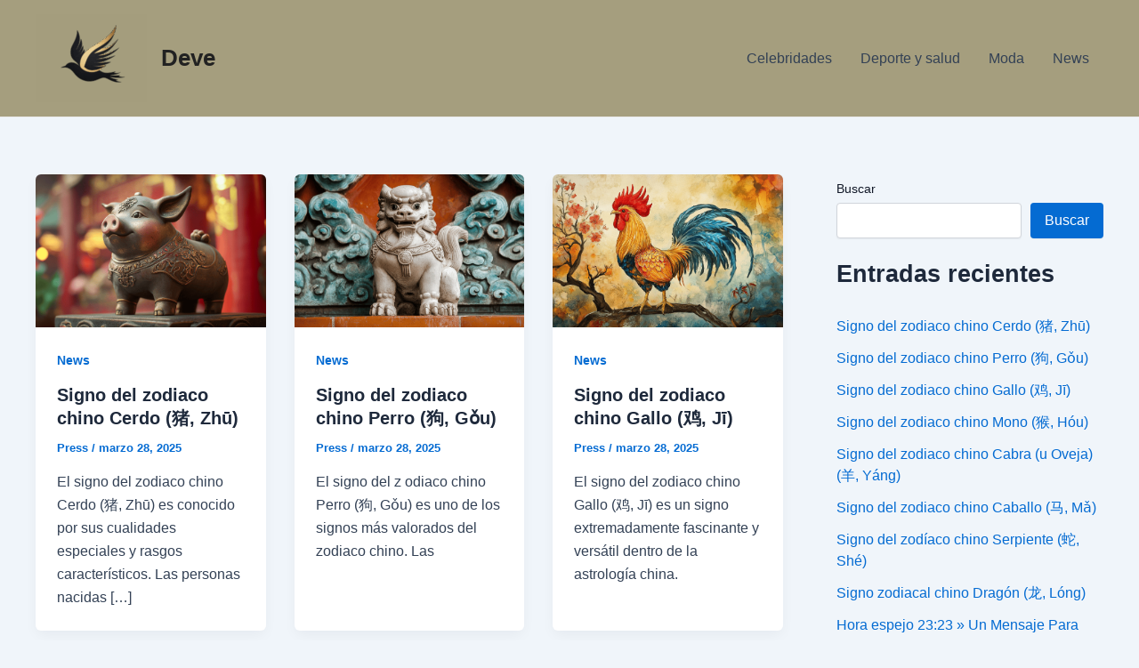

--- FILE ---
content_type: text/html; charset=UTF-8
request_url: https://www.deve.es/?filter_by=review_high
body_size: 12709
content:
<!DOCTYPE html>
<html lang="es">
<head>
<meta charset="UTF-8">
<meta name="viewport" content="width=device-width, initial-scale=1">
	 <link rel="profile" href="https://gmpg.org/xfn/11"> 
	 <meta name='robots' content='index, follow, max-image-preview:large, max-snippet:-1, max-video-preview:-1' />

	<!-- This site is optimized with the Yoast SEO plugin v26.8 - https://yoast.com/product/yoast-seo-wordpress/ -->
	<title>Deve -</title>
	<link rel="canonical" href="https://www.deve.es/" />
	<link rel="next" href="https://www.deve.es/page/2/" />
	<meta property="og:locale" content="es_ES" />
	<meta property="og:type" content="website" />
	<meta property="og:title" content="Deve" />
	<meta property="og:url" content="https://www.deve.es/" />
	<meta property="og:site_name" content="Deve" />
	<meta name="twitter:card" content="summary_large_image" />
	<script type="application/ld+json" class="yoast-schema-graph">{"@context":"https://schema.org","@graph":[{"@type":"CollectionPage","@id":"https://www.deve.es/","url":"https://www.deve.es/","name":"Deve -","isPartOf":{"@id":"https://www.deve.es/#website"},"about":{"@id":"https://www.deve.es/#organization"},"breadcrumb":{"@id":"https://www.deve.es/#breadcrumb"},"inLanguage":"es"},{"@type":"BreadcrumbList","@id":"https://www.deve.es/#breadcrumb","itemListElement":[{"@type":"ListItem","position":1,"name":"Portada"}]},{"@type":"WebSite","@id":"https://www.deve.es/#website","url":"https://www.deve.es/","name":"Deve","description":"","publisher":{"@id":"https://www.deve.es/#organization"},"potentialAction":[{"@type":"SearchAction","target":{"@type":"EntryPoint","urlTemplate":"https://www.deve.es/?s={search_term_string}"},"query-input":{"@type":"PropertyValueSpecification","valueRequired":true,"valueName":"search_term_string"}}],"inLanguage":"es"},{"@type":"Organization","@id":"https://www.deve.es/#organization","name":"Deve","url":"https://www.deve.es/","logo":{"@type":"ImageObject","inLanguage":"es","@id":"https://www.deve.es/#/schema/logo/image/","url":"https://www.deve.es/wp-content/uploads/2024/08/cropped-Design-ohne-Titel-39.png","contentUrl":"https://www.deve.es/wp-content/uploads/2024/08/cropped-Design-ohne-Titel-39.png","width":250,"height":198,"caption":"Deve"},"image":{"@id":"https://www.deve.es/#/schema/logo/image/"}}]}</script>
	<!-- / Yoast SEO plugin. -->


<link rel="alternate" type="application/rss+xml" title="Deve &raquo; Feed" href="https://www.deve.es/feed/" />
<link rel="alternate" type="application/rss+xml" title="Deve &raquo; Feed de los comentarios" href="https://www.deve.es/comments/feed/" />
<style id='wp-img-auto-sizes-contain-inline-css'>
img:is([sizes=auto i],[sizes^="auto," i]){contain-intrinsic-size:3000px 1500px}
/*# sourceURL=wp-img-auto-sizes-contain-inline-css */
</style>
<style id='wp-block-library-inline-css'>
:root{--wp-block-synced-color:#7a00df;--wp-block-synced-color--rgb:122,0,223;--wp-bound-block-color:var(--wp-block-synced-color);--wp-editor-canvas-background:#ddd;--wp-admin-theme-color:#007cba;--wp-admin-theme-color--rgb:0,124,186;--wp-admin-theme-color-darker-10:#006ba1;--wp-admin-theme-color-darker-10--rgb:0,107,160.5;--wp-admin-theme-color-darker-20:#005a87;--wp-admin-theme-color-darker-20--rgb:0,90,135;--wp-admin-border-width-focus:2px}@media (min-resolution:192dpi){:root{--wp-admin-border-width-focus:1.5px}}.wp-element-button{cursor:pointer}:root .has-very-light-gray-background-color{background-color:#eee}:root .has-very-dark-gray-background-color{background-color:#313131}:root .has-very-light-gray-color{color:#eee}:root .has-very-dark-gray-color{color:#313131}:root .has-vivid-green-cyan-to-vivid-cyan-blue-gradient-background{background:linear-gradient(135deg,#00d084,#0693e3)}:root .has-purple-crush-gradient-background{background:linear-gradient(135deg,#34e2e4,#4721fb 50%,#ab1dfe)}:root .has-hazy-dawn-gradient-background{background:linear-gradient(135deg,#faaca8,#dad0ec)}:root .has-subdued-olive-gradient-background{background:linear-gradient(135deg,#fafae1,#67a671)}:root .has-atomic-cream-gradient-background{background:linear-gradient(135deg,#fdd79a,#004a59)}:root .has-nightshade-gradient-background{background:linear-gradient(135deg,#330968,#31cdcf)}:root .has-midnight-gradient-background{background:linear-gradient(135deg,#020381,#2874fc)}:root{--wp--preset--font-size--normal:16px;--wp--preset--font-size--huge:42px}.has-regular-font-size{font-size:1em}.has-larger-font-size{font-size:2.625em}.has-normal-font-size{font-size:var(--wp--preset--font-size--normal)}.has-huge-font-size{font-size:var(--wp--preset--font-size--huge)}.has-text-align-center{text-align:center}.has-text-align-left{text-align:left}.has-text-align-right{text-align:right}.has-fit-text{white-space:nowrap!important}#end-resizable-editor-section{display:none}.aligncenter{clear:both}.items-justified-left{justify-content:flex-start}.items-justified-center{justify-content:center}.items-justified-right{justify-content:flex-end}.items-justified-space-between{justify-content:space-between}.screen-reader-text{border:0;clip-path:inset(50%);height:1px;margin:-1px;overflow:hidden;padding:0;position:absolute;width:1px;word-wrap:normal!important}.screen-reader-text:focus{background-color:#ddd;clip-path:none;color:#444;display:block;font-size:1em;height:auto;left:5px;line-height:normal;padding:15px 23px 14px;text-decoration:none;top:5px;width:auto;z-index:100000}html :where(.has-border-color){border-style:solid}html :where([style*=border-top-color]){border-top-style:solid}html :where([style*=border-right-color]){border-right-style:solid}html :where([style*=border-bottom-color]){border-bottom-style:solid}html :where([style*=border-left-color]){border-left-style:solid}html :where([style*=border-width]){border-style:solid}html :where([style*=border-top-width]){border-top-style:solid}html :where([style*=border-right-width]){border-right-style:solid}html :where([style*=border-bottom-width]){border-bottom-style:solid}html :where([style*=border-left-width]){border-left-style:solid}html :where(img[class*=wp-image-]){height:auto;max-width:100%}:where(figure){margin:0 0 1em}html :where(.is-position-sticky){--wp-admin--admin-bar--position-offset:var(--wp-admin--admin-bar--height,0px)}@media screen and (max-width:600px){html :where(.is-position-sticky){--wp-admin--admin-bar--position-offset:0px}}

/*# sourceURL=wp-block-library-inline-css */
</style><style id='wp-block-search-inline-css'>
.wp-block-search__button{margin-left:10px;word-break:normal}.wp-block-search__button.has-icon{line-height:0}.wp-block-search__button svg{height:1.25em;min-height:24px;min-width:24px;width:1.25em;fill:currentColor;vertical-align:text-bottom}:where(.wp-block-search__button){border:1px solid #ccc;padding:6px 10px}.wp-block-search__inside-wrapper{display:flex;flex:auto;flex-wrap:nowrap;max-width:100%}.wp-block-search__label{width:100%}.wp-block-search.wp-block-search__button-only .wp-block-search__button{box-sizing:border-box;display:flex;flex-shrink:0;justify-content:center;margin-left:0;max-width:100%}.wp-block-search.wp-block-search__button-only .wp-block-search__inside-wrapper{min-width:0!important;transition-property:width}.wp-block-search.wp-block-search__button-only .wp-block-search__input{flex-basis:100%;transition-duration:.3s}.wp-block-search.wp-block-search__button-only.wp-block-search__searchfield-hidden,.wp-block-search.wp-block-search__button-only.wp-block-search__searchfield-hidden .wp-block-search__inside-wrapper{overflow:hidden}.wp-block-search.wp-block-search__button-only.wp-block-search__searchfield-hidden .wp-block-search__input{border-left-width:0!important;border-right-width:0!important;flex-basis:0;flex-grow:0;margin:0;min-width:0!important;padding-left:0!important;padding-right:0!important;width:0!important}:where(.wp-block-search__input){appearance:none;border:1px solid #949494;flex-grow:1;font-family:inherit;font-size:inherit;font-style:inherit;font-weight:inherit;letter-spacing:inherit;line-height:inherit;margin-left:0;margin-right:0;min-width:3rem;padding:8px;text-decoration:unset!important;text-transform:inherit}:where(.wp-block-search__button-inside .wp-block-search__inside-wrapper){background-color:#fff;border:1px solid #949494;box-sizing:border-box;padding:4px}:where(.wp-block-search__button-inside .wp-block-search__inside-wrapper) .wp-block-search__input{border:none;border-radius:0;padding:0 4px}:where(.wp-block-search__button-inside .wp-block-search__inside-wrapper) .wp-block-search__input:focus{outline:none}:where(.wp-block-search__button-inside .wp-block-search__inside-wrapper) :where(.wp-block-search__button){padding:4px 8px}.wp-block-search.aligncenter .wp-block-search__inside-wrapper{margin:auto}.wp-block[data-align=right] .wp-block-search.wp-block-search__button-only .wp-block-search__inside-wrapper{float:right}
/*# sourceURL=https://www.deve.es/wp-includes/blocks/search/style.min.css */
</style>
<style id='global-styles-inline-css'>
:root{--wp--preset--aspect-ratio--square: 1;--wp--preset--aspect-ratio--4-3: 4/3;--wp--preset--aspect-ratio--3-4: 3/4;--wp--preset--aspect-ratio--3-2: 3/2;--wp--preset--aspect-ratio--2-3: 2/3;--wp--preset--aspect-ratio--16-9: 16/9;--wp--preset--aspect-ratio--9-16: 9/16;--wp--preset--color--black: #000000;--wp--preset--color--cyan-bluish-gray: #abb8c3;--wp--preset--color--white: #ffffff;--wp--preset--color--pale-pink: #f78da7;--wp--preset--color--vivid-red: #cf2e2e;--wp--preset--color--luminous-vivid-orange: #ff6900;--wp--preset--color--luminous-vivid-amber: #fcb900;--wp--preset--color--light-green-cyan: #7bdcb5;--wp--preset--color--vivid-green-cyan: #00d084;--wp--preset--color--pale-cyan-blue: #8ed1fc;--wp--preset--color--vivid-cyan-blue: #0693e3;--wp--preset--color--vivid-purple: #9b51e0;--wp--preset--color--ast-global-color-0: var(--ast-global-color-0);--wp--preset--color--ast-global-color-1: var(--ast-global-color-1);--wp--preset--color--ast-global-color-2: var(--ast-global-color-2);--wp--preset--color--ast-global-color-3: var(--ast-global-color-3);--wp--preset--color--ast-global-color-4: var(--ast-global-color-4);--wp--preset--color--ast-global-color-5: var(--ast-global-color-5);--wp--preset--color--ast-global-color-6: var(--ast-global-color-6);--wp--preset--color--ast-global-color-7: var(--ast-global-color-7);--wp--preset--color--ast-global-color-8: var(--ast-global-color-8);--wp--preset--gradient--vivid-cyan-blue-to-vivid-purple: linear-gradient(135deg,rgb(6,147,227) 0%,rgb(155,81,224) 100%);--wp--preset--gradient--light-green-cyan-to-vivid-green-cyan: linear-gradient(135deg,rgb(122,220,180) 0%,rgb(0,208,130) 100%);--wp--preset--gradient--luminous-vivid-amber-to-luminous-vivid-orange: linear-gradient(135deg,rgb(252,185,0) 0%,rgb(255,105,0) 100%);--wp--preset--gradient--luminous-vivid-orange-to-vivid-red: linear-gradient(135deg,rgb(255,105,0) 0%,rgb(207,46,46) 100%);--wp--preset--gradient--very-light-gray-to-cyan-bluish-gray: linear-gradient(135deg,rgb(238,238,238) 0%,rgb(169,184,195) 100%);--wp--preset--gradient--cool-to-warm-spectrum: linear-gradient(135deg,rgb(74,234,220) 0%,rgb(151,120,209) 20%,rgb(207,42,186) 40%,rgb(238,44,130) 60%,rgb(251,105,98) 80%,rgb(254,248,76) 100%);--wp--preset--gradient--blush-light-purple: linear-gradient(135deg,rgb(255,206,236) 0%,rgb(152,150,240) 100%);--wp--preset--gradient--blush-bordeaux: linear-gradient(135deg,rgb(254,205,165) 0%,rgb(254,45,45) 50%,rgb(107,0,62) 100%);--wp--preset--gradient--luminous-dusk: linear-gradient(135deg,rgb(255,203,112) 0%,rgb(199,81,192) 50%,rgb(65,88,208) 100%);--wp--preset--gradient--pale-ocean: linear-gradient(135deg,rgb(255,245,203) 0%,rgb(182,227,212) 50%,rgb(51,167,181) 100%);--wp--preset--gradient--electric-grass: linear-gradient(135deg,rgb(202,248,128) 0%,rgb(113,206,126) 100%);--wp--preset--gradient--midnight: linear-gradient(135deg,rgb(2,3,129) 0%,rgb(40,116,252) 100%);--wp--preset--font-size--small: 13px;--wp--preset--font-size--medium: 20px;--wp--preset--font-size--large: 36px;--wp--preset--font-size--x-large: 42px;--wp--preset--spacing--20: 0.44rem;--wp--preset--spacing--30: 0.67rem;--wp--preset--spacing--40: 1rem;--wp--preset--spacing--50: 1.5rem;--wp--preset--spacing--60: 2.25rem;--wp--preset--spacing--70: 3.38rem;--wp--preset--spacing--80: 5.06rem;--wp--preset--shadow--natural: 6px 6px 9px rgba(0, 0, 0, 0.2);--wp--preset--shadow--deep: 12px 12px 50px rgba(0, 0, 0, 0.4);--wp--preset--shadow--sharp: 6px 6px 0px rgba(0, 0, 0, 0.2);--wp--preset--shadow--outlined: 6px 6px 0px -3px rgb(255, 255, 255), 6px 6px rgb(0, 0, 0);--wp--preset--shadow--crisp: 6px 6px 0px rgb(0, 0, 0);}:root { --wp--style--global--content-size: var(--wp--custom--ast-content-width-size);--wp--style--global--wide-size: var(--wp--custom--ast-wide-width-size); }:where(body) { margin: 0; }.wp-site-blocks > .alignleft { float: left; margin-right: 2em; }.wp-site-blocks > .alignright { float: right; margin-left: 2em; }.wp-site-blocks > .aligncenter { justify-content: center; margin-left: auto; margin-right: auto; }:where(.wp-site-blocks) > * { margin-block-start: 24px; margin-block-end: 0; }:where(.wp-site-blocks) > :first-child { margin-block-start: 0; }:where(.wp-site-blocks) > :last-child { margin-block-end: 0; }:root { --wp--style--block-gap: 24px; }:root :where(.is-layout-flow) > :first-child{margin-block-start: 0;}:root :where(.is-layout-flow) > :last-child{margin-block-end: 0;}:root :where(.is-layout-flow) > *{margin-block-start: 24px;margin-block-end: 0;}:root :where(.is-layout-constrained) > :first-child{margin-block-start: 0;}:root :where(.is-layout-constrained) > :last-child{margin-block-end: 0;}:root :where(.is-layout-constrained) > *{margin-block-start: 24px;margin-block-end: 0;}:root :where(.is-layout-flex){gap: 24px;}:root :where(.is-layout-grid){gap: 24px;}.is-layout-flow > .alignleft{float: left;margin-inline-start: 0;margin-inline-end: 2em;}.is-layout-flow > .alignright{float: right;margin-inline-start: 2em;margin-inline-end: 0;}.is-layout-flow > .aligncenter{margin-left: auto !important;margin-right: auto !important;}.is-layout-constrained > .alignleft{float: left;margin-inline-start: 0;margin-inline-end: 2em;}.is-layout-constrained > .alignright{float: right;margin-inline-start: 2em;margin-inline-end: 0;}.is-layout-constrained > .aligncenter{margin-left: auto !important;margin-right: auto !important;}.is-layout-constrained > :where(:not(.alignleft):not(.alignright):not(.alignfull)){max-width: var(--wp--style--global--content-size);margin-left: auto !important;margin-right: auto !important;}.is-layout-constrained > .alignwide{max-width: var(--wp--style--global--wide-size);}body .is-layout-flex{display: flex;}.is-layout-flex{flex-wrap: wrap;align-items: center;}.is-layout-flex > :is(*, div){margin: 0;}body .is-layout-grid{display: grid;}.is-layout-grid > :is(*, div){margin: 0;}body{padding-top: 0px;padding-right: 0px;padding-bottom: 0px;padding-left: 0px;}a:where(:not(.wp-element-button)){text-decoration: none;}:root :where(.wp-element-button, .wp-block-button__link){background-color: #32373c;border-width: 0;color: #fff;font-family: inherit;font-size: inherit;font-style: inherit;font-weight: inherit;letter-spacing: inherit;line-height: inherit;padding-top: calc(0.667em + 2px);padding-right: calc(1.333em + 2px);padding-bottom: calc(0.667em + 2px);padding-left: calc(1.333em + 2px);text-decoration: none;text-transform: inherit;}.has-black-color{color: var(--wp--preset--color--black) !important;}.has-cyan-bluish-gray-color{color: var(--wp--preset--color--cyan-bluish-gray) !important;}.has-white-color{color: var(--wp--preset--color--white) !important;}.has-pale-pink-color{color: var(--wp--preset--color--pale-pink) !important;}.has-vivid-red-color{color: var(--wp--preset--color--vivid-red) !important;}.has-luminous-vivid-orange-color{color: var(--wp--preset--color--luminous-vivid-orange) !important;}.has-luminous-vivid-amber-color{color: var(--wp--preset--color--luminous-vivid-amber) !important;}.has-light-green-cyan-color{color: var(--wp--preset--color--light-green-cyan) !important;}.has-vivid-green-cyan-color{color: var(--wp--preset--color--vivid-green-cyan) !important;}.has-pale-cyan-blue-color{color: var(--wp--preset--color--pale-cyan-blue) !important;}.has-vivid-cyan-blue-color{color: var(--wp--preset--color--vivid-cyan-blue) !important;}.has-vivid-purple-color{color: var(--wp--preset--color--vivid-purple) !important;}.has-ast-global-color-0-color{color: var(--wp--preset--color--ast-global-color-0) !important;}.has-ast-global-color-1-color{color: var(--wp--preset--color--ast-global-color-1) !important;}.has-ast-global-color-2-color{color: var(--wp--preset--color--ast-global-color-2) !important;}.has-ast-global-color-3-color{color: var(--wp--preset--color--ast-global-color-3) !important;}.has-ast-global-color-4-color{color: var(--wp--preset--color--ast-global-color-4) !important;}.has-ast-global-color-5-color{color: var(--wp--preset--color--ast-global-color-5) !important;}.has-ast-global-color-6-color{color: var(--wp--preset--color--ast-global-color-6) !important;}.has-ast-global-color-7-color{color: var(--wp--preset--color--ast-global-color-7) !important;}.has-ast-global-color-8-color{color: var(--wp--preset--color--ast-global-color-8) !important;}.has-black-background-color{background-color: var(--wp--preset--color--black) !important;}.has-cyan-bluish-gray-background-color{background-color: var(--wp--preset--color--cyan-bluish-gray) !important;}.has-white-background-color{background-color: var(--wp--preset--color--white) !important;}.has-pale-pink-background-color{background-color: var(--wp--preset--color--pale-pink) !important;}.has-vivid-red-background-color{background-color: var(--wp--preset--color--vivid-red) !important;}.has-luminous-vivid-orange-background-color{background-color: var(--wp--preset--color--luminous-vivid-orange) !important;}.has-luminous-vivid-amber-background-color{background-color: var(--wp--preset--color--luminous-vivid-amber) !important;}.has-light-green-cyan-background-color{background-color: var(--wp--preset--color--light-green-cyan) !important;}.has-vivid-green-cyan-background-color{background-color: var(--wp--preset--color--vivid-green-cyan) !important;}.has-pale-cyan-blue-background-color{background-color: var(--wp--preset--color--pale-cyan-blue) !important;}.has-vivid-cyan-blue-background-color{background-color: var(--wp--preset--color--vivid-cyan-blue) !important;}.has-vivid-purple-background-color{background-color: var(--wp--preset--color--vivid-purple) !important;}.has-ast-global-color-0-background-color{background-color: var(--wp--preset--color--ast-global-color-0) !important;}.has-ast-global-color-1-background-color{background-color: var(--wp--preset--color--ast-global-color-1) !important;}.has-ast-global-color-2-background-color{background-color: var(--wp--preset--color--ast-global-color-2) !important;}.has-ast-global-color-3-background-color{background-color: var(--wp--preset--color--ast-global-color-3) !important;}.has-ast-global-color-4-background-color{background-color: var(--wp--preset--color--ast-global-color-4) !important;}.has-ast-global-color-5-background-color{background-color: var(--wp--preset--color--ast-global-color-5) !important;}.has-ast-global-color-6-background-color{background-color: var(--wp--preset--color--ast-global-color-6) !important;}.has-ast-global-color-7-background-color{background-color: var(--wp--preset--color--ast-global-color-7) !important;}.has-ast-global-color-8-background-color{background-color: var(--wp--preset--color--ast-global-color-8) !important;}.has-black-border-color{border-color: var(--wp--preset--color--black) !important;}.has-cyan-bluish-gray-border-color{border-color: var(--wp--preset--color--cyan-bluish-gray) !important;}.has-white-border-color{border-color: var(--wp--preset--color--white) !important;}.has-pale-pink-border-color{border-color: var(--wp--preset--color--pale-pink) !important;}.has-vivid-red-border-color{border-color: var(--wp--preset--color--vivid-red) !important;}.has-luminous-vivid-orange-border-color{border-color: var(--wp--preset--color--luminous-vivid-orange) !important;}.has-luminous-vivid-amber-border-color{border-color: var(--wp--preset--color--luminous-vivid-amber) !important;}.has-light-green-cyan-border-color{border-color: var(--wp--preset--color--light-green-cyan) !important;}.has-vivid-green-cyan-border-color{border-color: var(--wp--preset--color--vivid-green-cyan) !important;}.has-pale-cyan-blue-border-color{border-color: var(--wp--preset--color--pale-cyan-blue) !important;}.has-vivid-cyan-blue-border-color{border-color: var(--wp--preset--color--vivid-cyan-blue) !important;}.has-vivid-purple-border-color{border-color: var(--wp--preset--color--vivid-purple) !important;}.has-ast-global-color-0-border-color{border-color: var(--wp--preset--color--ast-global-color-0) !important;}.has-ast-global-color-1-border-color{border-color: var(--wp--preset--color--ast-global-color-1) !important;}.has-ast-global-color-2-border-color{border-color: var(--wp--preset--color--ast-global-color-2) !important;}.has-ast-global-color-3-border-color{border-color: var(--wp--preset--color--ast-global-color-3) !important;}.has-ast-global-color-4-border-color{border-color: var(--wp--preset--color--ast-global-color-4) !important;}.has-ast-global-color-5-border-color{border-color: var(--wp--preset--color--ast-global-color-5) !important;}.has-ast-global-color-6-border-color{border-color: var(--wp--preset--color--ast-global-color-6) !important;}.has-ast-global-color-7-border-color{border-color: var(--wp--preset--color--ast-global-color-7) !important;}.has-ast-global-color-8-border-color{border-color: var(--wp--preset--color--ast-global-color-8) !important;}.has-vivid-cyan-blue-to-vivid-purple-gradient-background{background: var(--wp--preset--gradient--vivid-cyan-blue-to-vivid-purple) !important;}.has-light-green-cyan-to-vivid-green-cyan-gradient-background{background: var(--wp--preset--gradient--light-green-cyan-to-vivid-green-cyan) !important;}.has-luminous-vivid-amber-to-luminous-vivid-orange-gradient-background{background: var(--wp--preset--gradient--luminous-vivid-amber-to-luminous-vivid-orange) !important;}.has-luminous-vivid-orange-to-vivid-red-gradient-background{background: var(--wp--preset--gradient--luminous-vivid-orange-to-vivid-red) !important;}.has-very-light-gray-to-cyan-bluish-gray-gradient-background{background: var(--wp--preset--gradient--very-light-gray-to-cyan-bluish-gray) !important;}.has-cool-to-warm-spectrum-gradient-background{background: var(--wp--preset--gradient--cool-to-warm-spectrum) !important;}.has-blush-light-purple-gradient-background{background: var(--wp--preset--gradient--blush-light-purple) !important;}.has-blush-bordeaux-gradient-background{background: var(--wp--preset--gradient--blush-bordeaux) !important;}.has-luminous-dusk-gradient-background{background: var(--wp--preset--gradient--luminous-dusk) !important;}.has-pale-ocean-gradient-background{background: var(--wp--preset--gradient--pale-ocean) !important;}.has-electric-grass-gradient-background{background: var(--wp--preset--gradient--electric-grass) !important;}.has-midnight-gradient-background{background: var(--wp--preset--gradient--midnight) !important;}.has-small-font-size{font-size: var(--wp--preset--font-size--small) !important;}.has-medium-font-size{font-size: var(--wp--preset--font-size--medium) !important;}.has-large-font-size{font-size: var(--wp--preset--font-size--large) !important;}.has-x-large-font-size{font-size: var(--wp--preset--font-size--x-large) !important;}
/*# sourceURL=global-styles-inline-css */
</style>

<link rel='stylesheet' id='wpo_min-header-0-css' href='https://www.deve.es/wp-content/cache/wpo-minify/1768129446/assets/wpo-minify-header-e6c71a1f.min.css' media='all' />
<script src="https://www.deve.es/wp-content/cache/wpo-minify/1768129446/assets/wpo-minify-header-7baf0e53.min.js" id="wpo_min-header-1-js"></script>
<link rel="https://api.w.org/" href="https://www.deve.es/wp-json/" /><link rel="EditURI" type="application/rsd+xml" title="RSD" href="https://www.deve.es/xmlrpc.php?rsd" />
<meta name="generator" content="WordPress 6.9" />
<link rel="icon" href="https://www.deve.es/wp-content/uploads/2024/08/cropped-Design-ohne-Titel-40-32x32.png" sizes="32x32" />
<link rel="icon" href="https://www.deve.es/wp-content/uploads/2024/08/cropped-Design-ohne-Titel-40-192x192.png" sizes="192x192" />
<link rel="apple-touch-icon" href="https://www.deve.es/wp-content/uploads/2024/08/cropped-Design-ohne-Titel-40-180x180.png" />
<meta name="msapplication-TileImage" content="https://www.deve.es/wp-content/uploads/2024/08/cropped-Design-ohne-Titel-40-270x270.png" />
		<style id="wp-custom-css">
			.ast-primary-header-bar{
	background-color:#a59e7e;
}

/*CSS FAQs */
h2.center{
text-align: center;
}
details{
background-color: #a59e7e;
color: #fff;
font-size: 1.1rem;
-webkit-transition: .3s ease;
-moz-transition: .3s ease;
-o-transition: .3s ease;
transition: .3s ease;
margin-bottom:1px!important;
}
details:hover {
cursor: pointer;
}
summary {
padding: .2em 1rem;
list-style: none;
display: flex;
justify-content: space-between;
transition: height 1s ease;
}
summary::-webkit-details-marker {
display: none;
}
summary:after{
content: "\002B";
}
details[open] summary {
border-bottom: 1px solid #aaa;
}
details[open] summary:after{
content: "\00D7";
}

details[open] div{
padding: .5em 1em;
background-color:lightskyblue;
color:black;
}

/* CSS Summary */

.summary {
padding: 10px;
margin-bottom: 30px;
border-radius: 3px;
border: 2px solid #a59e7e;
box-shadow: 5px 5px 8px -2px rgba(0, 0, 0, .5);
}		</style>
		</head>

<body itemtype='https://schema.org/Blog' itemscope='itemscope' class="home blog wp-custom-logo wp-theme-astra ast-desktop ast-separate-container ast-right-sidebar astra-4.7.1 group-blog ast-inherit-site-logo-transparent ast-hfb-header">

<a
	class="skip-link screen-reader-text"
	href="#content"
	role="link"
	title="Ir al contenido">
		Ir al contenido</a>

<div
class="hfeed site" id="page">
			<header
		class="site-header header-main-layout-1 ast-primary-menu-enabled ast-logo-title-inline ast-hide-custom-menu-mobile ast-builder-menu-toggle-icon ast-mobile-header-inline" id="masthead" itemtype="https://schema.org/WPHeader" itemscope="itemscope" itemid="#masthead"		>
			<div id="ast-desktop-header" data-toggle-type="dropdown">
		<div class="ast-main-header-wrap main-header-bar-wrap ">
		<div class="ast-primary-header-bar ast-primary-header main-header-bar site-header-focus-item" data-section="section-primary-header-builder">
						<div class="site-primary-header-wrap ast-builder-grid-row-container site-header-focus-item ast-container" data-section="section-primary-header-builder">
				<div class="ast-builder-grid-row ast-builder-grid-row-has-sides ast-builder-grid-row-no-center">
											<div class="site-header-primary-section-left site-header-section ast-flex site-header-section-left">
									<div class="ast-builder-layout-element ast-flex site-header-focus-item" data-section="title_tagline">
											<div
				class="site-branding ast-site-identity" itemtype="https://schema.org/Organization" itemscope="itemscope"				>
					<span class="site-logo-img"><a href="https://www.deve.es/" class="custom-logo-link" rel="home" aria-current="page"><img width="125" height="99" src="https://www.deve.es/wp-content/uploads/2024/08/cropped-Design-ohne-Titel-39-125x99.png" class="custom-logo" alt="Deve" decoding="async" srcset="https://www.deve.es/wp-content/uploads/2024/08/cropped-Design-ohne-Titel-39-125x99.png 125w, https://www.deve.es/wp-content/uploads/2024/08/cropped-Design-ohne-Titel-39.png 250w" sizes="(max-width: 125px) 100vw, 125px" /></a></span><div class="ast-site-title-wrap">
						<span class="site-title" itemprop="name">
				<a href="https://www.deve.es/" rel="home" itemprop="url" >
					Deve
				</a>
			</span>
						
				</div>				</div>
			<!-- .site-branding -->
					</div>
								</div>
																									<div class="site-header-primary-section-right site-header-section ast-flex ast-grid-right-section">
										<div class="ast-builder-menu-1 ast-builder-menu ast-flex ast-builder-menu-1-focus-item ast-builder-layout-element site-header-focus-item" data-section="section-hb-menu-1">
			<div class="ast-main-header-bar-alignment"><div class="main-header-bar-navigation"><nav class="site-navigation ast-flex-grow-1 navigation-accessibility site-header-focus-item" id="primary-site-navigation-desktop" aria-label="Navegación del sitio: top" itemtype="https://schema.org/SiteNavigationElement" itemscope="itemscope"><div class="main-navigation ast-inline-flex"><ul id="ast-hf-menu-1" class="main-header-menu ast-menu-shadow ast-nav-menu ast-flex  submenu-with-border stack-on-mobile"><li id="menu-item-785" class="menu-item menu-item-type-taxonomy menu-item-object-category menu-item-785"><a href="https://www.deve.es/category/celebridades/" class="menu-link">Celebridades</a></li>
<li id="menu-item-786" class="menu-item menu-item-type-taxonomy menu-item-object-category menu-item-786"><a href="https://www.deve.es/category/deporte-y-salud/" class="menu-link">Deporte y salud</a></li>
<li id="menu-item-787" class="menu-item menu-item-type-taxonomy menu-item-object-category menu-item-787"><a href="https://www.deve.es/category/moda/" class="menu-link">Moda</a></li>
<li id="menu-item-788" class="menu-item menu-item-type-taxonomy menu-item-object-category menu-item-788"><a href="https://www.deve.es/category/news/" class="menu-link">News</a></li>
</ul></div></nav></div></div>		</div>
									</div>
												</div>
					</div>
								</div>
			</div>
	</div> <!-- Main Header Bar Wrap -->
<div id="ast-mobile-header" class="ast-mobile-header-wrap " data-type="dropdown">
		<div class="ast-main-header-wrap main-header-bar-wrap" >
		<div class="ast-primary-header-bar ast-primary-header main-header-bar site-primary-header-wrap site-header-focus-item ast-builder-grid-row-layout-default ast-builder-grid-row-tablet-layout-default ast-builder-grid-row-mobile-layout-default" data-section="section-primary-header-builder">
									<div class="ast-builder-grid-row ast-builder-grid-row-has-sides ast-builder-grid-row-no-center">
													<div class="site-header-primary-section-left site-header-section ast-flex site-header-section-left">
										<div class="ast-builder-layout-element ast-flex site-header-focus-item" data-section="title_tagline">
											<div
				class="site-branding ast-site-identity" itemtype="https://schema.org/Organization" itemscope="itemscope"				>
					<span class="site-logo-img"><a href="https://www.deve.es/" class="custom-logo-link" rel="home" aria-current="page"><img width="125" height="99" src="https://www.deve.es/wp-content/uploads/2024/08/cropped-Design-ohne-Titel-39-125x99.png" class="custom-logo" alt="Deve" decoding="async" srcset="https://www.deve.es/wp-content/uploads/2024/08/cropped-Design-ohne-Titel-39-125x99.png 125w, https://www.deve.es/wp-content/uploads/2024/08/cropped-Design-ohne-Titel-39.png 250w" sizes="(max-width: 125px) 100vw, 125px" /></a></span><div class="ast-site-title-wrap">
						<span class="site-title" itemprop="name">
				<a href="https://www.deve.es/" rel="home" itemprop="url" >
					Deve
				</a>
			</span>
						
				</div>				</div>
			<!-- .site-branding -->
					</div>
									</div>
																									<div class="site-header-primary-section-right site-header-section ast-flex ast-grid-right-section">
										<div class="ast-builder-layout-element ast-flex site-header-focus-item" data-section="section-header-mobile-trigger">
						<div class="ast-button-wrap">
				<button type="button" class="menu-toggle main-header-menu-toggle ast-mobile-menu-trigger-minimal"   aria-expanded="false">
					<span class="screen-reader-text">Main Menu</span>
					<span class="mobile-menu-toggle-icon">
						<span class="ahfb-svg-iconset ast-inline-flex svg-baseline"><svg class='ast-mobile-svg ast-menu-svg' fill='currentColor' version='1.1' xmlns='http://www.w3.org/2000/svg' width='24' height='24' viewBox='0 0 24 24'><path d='M3 13h18c0.552 0 1-0.448 1-1s-0.448-1-1-1h-18c-0.552 0-1 0.448-1 1s0.448 1 1 1zM3 7h18c0.552 0 1-0.448 1-1s-0.448-1-1-1h-18c-0.552 0-1 0.448-1 1s0.448 1 1 1zM3 19h18c0.552 0 1-0.448 1-1s-0.448-1-1-1h-18c-0.552 0-1 0.448-1 1s0.448 1 1 1z'></path></svg></span><span class="ahfb-svg-iconset ast-inline-flex svg-baseline"><svg class='ast-mobile-svg ast-close-svg' fill='currentColor' version='1.1' xmlns='http://www.w3.org/2000/svg' width='24' height='24' viewBox='0 0 24 24'><path d='M5.293 6.707l5.293 5.293-5.293 5.293c-0.391 0.391-0.391 1.024 0 1.414s1.024 0.391 1.414 0l5.293-5.293 5.293 5.293c0.391 0.391 1.024 0.391 1.414 0s0.391-1.024 0-1.414l-5.293-5.293 5.293-5.293c0.391-0.391 0.391-1.024 0-1.414s-1.024-0.391-1.414 0l-5.293 5.293-5.293-5.293c-0.391-0.391-1.024-0.391-1.414 0s-0.391 1.024 0 1.414z'></path></svg></span>					</span>
									</button>
			</div>
					</div>
									</div>
											</div>
						</div>
	</div>
				<div class="ast-mobile-header-content content-align-flex-start ">
						<div class="ast-builder-menu-mobile ast-builder-menu ast-builder-menu-mobile-focus-item ast-builder-layout-element site-header-focus-item" data-section="section-header-mobile-menu">
			<div class="ast-main-header-bar-alignment"><div class="main-header-bar-navigation"><nav class="site-navigation ast-flex-grow-1 navigation-accessibility site-header-focus-item" id="ast-mobile-site-navigation" aria-label="Navegación del sitio: top" itemtype="https://schema.org/SiteNavigationElement" itemscope="itemscope"><div class="main-navigation"><ul id="ast-hf-mobile-menu" class="main-header-menu ast-nav-menu ast-flex  submenu-with-border astra-menu-animation-fade  stack-on-mobile"><li class="menu-item menu-item-type-taxonomy menu-item-object-category menu-item-785"><a href="https://www.deve.es/category/celebridades/" class="menu-link">Celebridades</a></li>
<li class="menu-item menu-item-type-taxonomy menu-item-object-category menu-item-786"><a href="https://www.deve.es/category/deporte-y-salud/" class="menu-link">Deporte y salud</a></li>
<li class="menu-item menu-item-type-taxonomy menu-item-object-category menu-item-787"><a href="https://www.deve.es/category/moda/" class="menu-link">Moda</a></li>
<li class="menu-item menu-item-type-taxonomy menu-item-object-category menu-item-788"><a href="https://www.deve.es/category/news/" class="menu-link">News</a></li>
</ul></div></nav></div></div>		</div>
					</div>
			</div>
		</header><!-- #masthead -->
			<div id="content" class="site-content">
		<div class="ast-container">
			<div id="primary" class="content-area primary ast-grid-3 ast-blog-layout-4-grid">
					<main id="main" class="site-main">
				<div class="ast-row"><article
class="post-1023 post type-post status-publish format-standard has-post-thumbnail hentry category-news ast-grid-common-col ast-full-width ast-article-post remove-featured-img-padding" id="post-1023" itemtype="https://schema.org/CreativeWork" itemscope="itemscope">
		<div class="ast-post-format- blog-layout-4 ast-article-inner">
	<div class="post-content ast-grid-common-col" >
		<div class="ast-blog-featured-section post-thumb ast-blog-single-element"><div class="post-thumb-img-content post-thumb"><a href="https://www.deve.es/signo-del-zodiaco-chino-cerdo-%e7%8c%aa-zhu/" ><img width="675" height="450" src="https://www.deve.es/wp-content/uploads/2025/03/Design-ohne-Titel-2025-03-28T142508.310.png" class="attachment-large size-large wp-post-image" alt="" itemprop="image" decoding="async" fetchpriority="high" srcset="https://www.deve.es/wp-content/uploads/2025/03/Design-ohne-Titel-2025-03-28T142508.310.png 675w, https://www.deve.es/wp-content/uploads/2025/03/Design-ohne-Titel-2025-03-28T142508.310-300x200.png 300w" sizes="(max-width: 675px) 100vw, 675px" /></a></div></div><span class="ast-blog-single-element ast-taxonomy-container cat-links default"><a href="https://www.deve.es/category/news/" rel="category tag">News</a></span><h2 class="entry-title ast-blog-single-element" itemprop="headline"><a href="https://www.deve.es/signo-del-zodiaco-chino-cerdo-%e7%8c%aa-zhu/" rel="bookmark">Signo del zodiaco chino Cerdo (猪, Zhū)</a></h2>		<header class="entry-header ast-blog-single-element ast-blog-meta-container">
			<div class="entry-meta"><span class="posted-by vcard author" itemtype="https://schema.org/Person" itemscope="itemscope" itemprop="author">			<a title="Ver todas las entradas de Press"
				href="https://www.deve.es/author/qrgzee/" rel="author"
				class="url fn n" itemprop="url"				>
				<span
				class="author-name" itemprop="name"				>
				Press			</span>
			</a>
		</span>

		 / <span class="posted-on"><span class="published" itemprop="datePublished"> marzo 28, 2025 </span></span></div>		</header><!-- .entry-header -->
					<div class="ast-excerpt-container ast-blog-single-element">
				<p>El signo del zodiaco chino Cerdo (猪, Zhū) es conocido por sus cualidades especiales y rasgos característicos. Las personas nacidas [&hellip;]</p>
			</div>
				<div class="entry-content clear"
		itemprop="text"		>
					</div><!-- .entry-content .clear -->
	</div><!-- .post-content -->
</div> <!-- .blog-layout-4 -->
	</article><!-- #post-## -->
<article
class="post-1017 post type-post status-publish format-standard has-post-thumbnail hentry category-news ast-grid-common-col ast-full-width ast-article-post remove-featured-img-padding" id="post-1017" itemtype="https://schema.org/CreativeWork" itemscope="itemscope">
		<div class="ast-post-format- blog-layout-4 ast-article-inner">
	<div class="post-content ast-grid-common-col" >
		<div class="ast-blog-featured-section post-thumb ast-blog-single-element"><div class="post-thumb-img-content post-thumb"><a href="https://www.deve.es/signo-del-zodiaco-chino-perro-%e7%8b%97-gou/" ><img width="675" height="450" src="https://www.deve.es/wp-content/uploads/2025/03/Design-ohne-Titel-2025-03-28T141406.678.png" class="attachment-large size-large wp-post-image" alt="" itemprop="image" decoding="async" srcset="https://www.deve.es/wp-content/uploads/2025/03/Design-ohne-Titel-2025-03-28T141406.678.png 675w, https://www.deve.es/wp-content/uploads/2025/03/Design-ohne-Titel-2025-03-28T141406.678-300x200.png 300w" sizes="(max-width: 675px) 100vw, 675px" /></a></div></div><span class="ast-blog-single-element ast-taxonomy-container cat-links default"><a href="https://www.deve.es/category/news/" rel="category tag">News</a></span><h2 class="entry-title ast-blog-single-element" itemprop="headline"><a href="https://www.deve.es/signo-del-zodiaco-chino-perro-%e7%8b%97-gou/" rel="bookmark">Signo del zodiaco chino Perro (狗, Gǒu)</a></h2>		<header class="entry-header ast-blog-single-element ast-blog-meta-container">
			<div class="entry-meta"><span class="posted-by vcard author" itemtype="https://schema.org/Person" itemscope="itemscope" itemprop="author">			<a title="Ver todas las entradas de Press"
				href="https://www.deve.es/author/qrgzee/" rel="author"
				class="url fn n" itemprop="url"				>
				<span
				class="author-name" itemprop="name"				>
				Press			</span>
			</a>
		</span>

		 / <span class="posted-on"><span class="published" itemprop="datePublished"> marzo 28, 2025 </span></span></div>		</header><!-- .entry-header -->
					<div class="ast-excerpt-container ast-blog-single-element">
				<p>El signo del z odiaco chino Perro (狗, Gǒu) es uno de los signos más valorados del zodiaco chino. Las</p>
			</div>
				<div class="entry-content clear"
		itemprop="text"		>
					</div><!-- .entry-content .clear -->
	</div><!-- .post-content -->
</div> <!-- .blog-layout-4 -->
	</article><!-- #post-## -->
<article
class="post-1012 post type-post status-publish format-standard has-post-thumbnail hentry category-news ast-grid-common-col ast-full-width ast-article-post remove-featured-img-padding" id="post-1012" itemtype="https://schema.org/CreativeWork" itemscope="itemscope">
		<div class="ast-post-format- blog-layout-4 ast-article-inner">
	<div class="post-content ast-grid-common-col" >
		<div class="ast-blog-featured-section post-thumb ast-blog-single-element"><div class="post-thumb-img-content post-thumb"><a href="https://www.deve.es/signo-del-zodiaco-chino-gallo-%e9%b8%a1-ji/" ><img width="675" height="450" src="https://www.deve.es/wp-content/uploads/2025/03/Design-ohne-Titel-2025-03-28T135415.073.png" class="attachment-large size-large wp-post-image" alt="" itemprop="image" decoding="async" srcset="https://www.deve.es/wp-content/uploads/2025/03/Design-ohne-Titel-2025-03-28T135415.073.png 675w, https://www.deve.es/wp-content/uploads/2025/03/Design-ohne-Titel-2025-03-28T135415.073-300x200.png 300w" sizes="(max-width: 675px) 100vw, 675px" /></a></div></div><span class="ast-blog-single-element ast-taxonomy-container cat-links default"><a href="https://www.deve.es/category/news/" rel="category tag">News</a></span><h2 class="entry-title ast-blog-single-element" itemprop="headline"><a href="https://www.deve.es/signo-del-zodiaco-chino-gallo-%e9%b8%a1-ji/" rel="bookmark">Signo del zodiaco chino Gallo (鸡, Jī)</a></h2>		<header class="entry-header ast-blog-single-element ast-blog-meta-container">
			<div class="entry-meta"><span class="posted-by vcard author" itemtype="https://schema.org/Person" itemscope="itemscope" itemprop="author">			<a title="Ver todas las entradas de Press"
				href="https://www.deve.es/author/qrgzee/" rel="author"
				class="url fn n" itemprop="url"				>
				<span
				class="author-name" itemprop="name"				>
				Press			</span>
			</a>
		</span>

		 / <span class="posted-on"><span class="published" itemprop="datePublished"> marzo 28, 2025 </span></span></div>		</header><!-- .entry-header -->
					<div class="ast-excerpt-container ast-blog-single-element">
				<p>El signo del zodiaco chino Gallo (鸡, Jī) es un signo extremadamente fascinante y versátil dentro de la astrología china.</p>
			</div>
				<div class="entry-content clear"
		itemprop="text"		>
					</div><!-- .entry-content .clear -->
	</div><!-- .post-content -->
</div> <!-- .blog-layout-4 -->
	</article><!-- #post-## -->
<article
class="post-1007 post type-post status-publish format-standard has-post-thumbnail hentry category-news ast-grid-common-col ast-full-width ast-article-post remove-featured-img-padding" id="post-1007" itemtype="https://schema.org/CreativeWork" itemscope="itemscope">
		<div class="ast-post-format- blog-layout-4 ast-article-inner">
	<div class="post-content ast-grid-common-col" >
		<div class="ast-blog-featured-section post-thumb ast-blog-single-element"><div class="post-thumb-img-content post-thumb"><a href="https://www.deve.es/signo-del-zodiaco-chino-mono-%e7%8c%b4-hou/" ><img width="675" height="450" src="https://www.deve.es/wp-content/uploads/2025/03/Design-ohne-Titel-2025-03-28T134950.469.png" class="attachment-large size-large wp-post-image" alt="" itemprop="image" decoding="async" loading="lazy" srcset="https://www.deve.es/wp-content/uploads/2025/03/Design-ohne-Titel-2025-03-28T134950.469.png 675w, https://www.deve.es/wp-content/uploads/2025/03/Design-ohne-Titel-2025-03-28T134950.469-300x200.png 300w" sizes="auto, (max-width: 675px) 100vw, 675px" /></a></div></div><span class="ast-blog-single-element ast-taxonomy-container cat-links default"><a href="https://www.deve.es/category/news/" rel="category tag">News</a></span><h2 class="entry-title ast-blog-single-element" itemprop="headline"><a href="https://www.deve.es/signo-del-zodiaco-chino-mono-%e7%8c%b4-hou/" rel="bookmark">Signo del zodiaco chino Mono (猴, Hóu)</a></h2>		<header class="entry-header ast-blog-single-element ast-blog-meta-container">
			<div class="entry-meta"><span class="posted-by vcard author" itemtype="https://schema.org/Person" itemscope="itemscope" itemprop="author">			<a title="Ver todas las entradas de Press"
				href="https://www.deve.es/author/qrgzee/" rel="author"
				class="url fn n" itemprop="url"				>
				<span
				class="author-name" itemprop="name"				>
				Press			</span>
			</a>
		</span>

		 / <span class="posted-on"><span class="published" itemprop="datePublished"> marzo 28, 2025 </span></span></div>		</header><!-- .entry-header -->
					<div class="ast-excerpt-container ast-blog-single-element">
				<p>El signo del zodiaco chino Mono (猴, Hóu) es uno de los signos más fascinantes del horóscopo chino. Las personas</p>
			</div>
				<div class="entry-content clear"
		itemprop="text"		>
					</div><!-- .entry-content .clear -->
	</div><!-- .post-content -->
</div> <!-- .blog-layout-4 -->
	</article><!-- #post-## -->
<article
class="post-1001 post type-post status-publish format-standard has-post-thumbnail hentry category-news ast-grid-common-col ast-full-width ast-article-post remove-featured-img-padding" id="post-1001" itemtype="https://schema.org/CreativeWork" itemscope="itemscope">
		<div class="ast-post-format- blog-layout-4 ast-article-inner">
	<div class="post-content ast-grid-common-col" >
		<div class="ast-blog-featured-section post-thumb ast-blog-single-element"><div class="post-thumb-img-content post-thumb"><a href="https://www.deve.es/signo-del-zodiaco-chino-cabra-u-oveja-%e7%be%8a-yang/" ><img width="1024" height="683" src="https://www.deve.es/wp-content/uploads/2025/03/yungzizzle_chinese_zodiac_goat_ed32688b-e747-4873-8a4e-a01823a0c78c-1024x683.png" class="attachment-large size-large wp-post-image" alt="" itemprop="image" decoding="async" loading="lazy" srcset="https://www.deve.es/wp-content/uploads/2025/03/yungzizzle_chinese_zodiac_goat_ed32688b-e747-4873-8a4e-a01823a0c78c-1024x683.png 1024w, https://www.deve.es/wp-content/uploads/2025/03/yungzizzle_chinese_zodiac_goat_ed32688b-e747-4873-8a4e-a01823a0c78c-300x200.png 300w, https://www.deve.es/wp-content/uploads/2025/03/yungzizzle_chinese_zodiac_goat_ed32688b-e747-4873-8a4e-a01823a0c78c-768x512.png 768w, https://www.deve.es/wp-content/uploads/2025/03/yungzizzle_chinese_zodiac_goat_ed32688b-e747-4873-8a4e-a01823a0c78c.png 1344w" sizes="auto, (max-width: 1024px) 100vw, 1024px" /></a></div></div><span class="ast-blog-single-element ast-taxonomy-container cat-links default"><a href="https://www.deve.es/category/news/" rel="category tag">News</a></span><h2 class="entry-title ast-blog-single-element" itemprop="headline"><a href="https://www.deve.es/signo-del-zodiaco-chino-cabra-u-oveja-%e7%be%8a-yang/" rel="bookmark">Signo del zodiaco chino Cabra (u Oveja) (羊, Yáng)</a></h2>		<header class="entry-header ast-blog-single-element ast-blog-meta-container">
			<div class="entry-meta"><span class="posted-by vcard author" itemtype="https://schema.org/Person" itemscope="itemscope" itemprop="author">			<a title="Ver todas las entradas de Press"
				href="https://www.deve.es/author/qrgzee/" rel="author"
				class="url fn n" itemprop="url"				>
				<span
				class="author-name" itemprop="name"				>
				Press			</span>
			</a>
		</span>

		 / <span class="posted-on"><span class="published" itemprop="datePublished"> marzo 28, 2025 </span></span></div>		</header><!-- .entry-header -->
					<div class="ast-excerpt-container ast-blog-single-element">
				<p>El signo del z odiaco chino Cabra (u Oveja) (羊, Yáng) es un fascinante signo del zodiaco que desempeña un</p>
			</div>
				<div class="entry-content clear"
		itemprop="text"		>
					</div><!-- .entry-content .clear -->
	</div><!-- .post-content -->
</div> <!-- .blog-layout-4 -->
	</article><!-- #post-## -->
<article
class="post-996 post type-post status-publish format-standard has-post-thumbnail hentry category-news ast-grid-common-col ast-full-width ast-article-post remove-featured-img-padding" id="post-996" itemtype="https://schema.org/CreativeWork" itemscope="itemscope">
		<div class="ast-post-format- blog-layout-4 ast-article-inner">
	<div class="post-content ast-grid-common-col" >
		<div class="ast-blog-featured-section post-thumb ast-blog-single-element"><div class="post-thumb-img-content post-thumb"><a href="https://www.deve.es/signo-del-zodiaco-chino-caballo-%e9%a9%ac-ma/" ><img width="675" height="450" src="https://www.deve.es/wp-content/uploads/2025/03/Design-ohne-Titel-2025-03-28T133645.858.png" class="attachment-large size-large wp-post-image" alt="" itemprop="image" decoding="async" loading="lazy" srcset="https://www.deve.es/wp-content/uploads/2025/03/Design-ohne-Titel-2025-03-28T133645.858.png 675w, https://www.deve.es/wp-content/uploads/2025/03/Design-ohne-Titel-2025-03-28T133645.858-300x200.png 300w" sizes="auto, (max-width: 675px) 100vw, 675px" /></a></div></div><span class="ast-blog-single-element ast-taxonomy-container cat-links default"><a href="https://www.deve.es/category/news/" rel="category tag">News</a></span><h2 class="entry-title ast-blog-single-element" itemprop="headline"><a href="https://www.deve.es/signo-del-zodiaco-chino-caballo-%e9%a9%ac-ma/" rel="bookmark">Signo del zodiaco chino Caballo (马, Mǎ)</a></h2>		<header class="entry-header ast-blog-single-element ast-blog-meta-container">
			<div class="entry-meta"><span class="posted-by vcard author" itemtype="https://schema.org/Person" itemscope="itemscope" itemprop="author">			<a title="Ver todas las entradas de Press"
				href="https://www.deve.es/author/qrgzee/" rel="author"
				class="url fn n" itemprop="url"				>
				<span
				class="author-name" itemprop="name"				>
				Press			</span>
			</a>
		</span>

		 / <span class="posted-on"><span class="published" itemprop="datePublished"> marzo 28, 2025 </span></span></div>		</header><!-- .entry-header -->
					<div class="ast-excerpt-container ast-blog-single-element">
				<p>El signo del zodiaco chino Caballo (马, Mǎ) es conocido por su naturaleza dinámica y vivaz. Las personas nacidas bajo</p>
			</div>
				<div class="entry-content clear"
		itemprop="text"		>
					</div><!-- .entry-content .clear -->
	</div><!-- .post-content -->
</div> <!-- .blog-layout-4 -->
	</article><!-- #post-## -->
<article
class="post-991 post type-post status-publish format-standard has-post-thumbnail hentry category-news ast-grid-common-col ast-full-width ast-article-post remove-featured-img-padding" id="post-991" itemtype="https://schema.org/CreativeWork" itemscope="itemscope">
		<div class="ast-post-format- blog-layout-4 ast-article-inner">
	<div class="post-content ast-grid-common-col" >
		<div class="ast-blog-featured-section post-thumb ast-blog-single-element"><div class="post-thumb-img-content post-thumb"><a href="https://www.deve.es/signo-del-zodiaco-chino-serpiente-%e8%9b%87-she/" ><img width="675" height="450" src="https://www.deve.es/wp-content/uploads/2025/03/Design-ohne-Titel-2025-03-28T132931.242.png" class="attachment-large size-large wp-post-image" alt="" itemprop="image" decoding="async" loading="lazy" srcset="https://www.deve.es/wp-content/uploads/2025/03/Design-ohne-Titel-2025-03-28T132931.242.png 675w, https://www.deve.es/wp-content/uploads/2025/03/Design-ohne-Titel-2025-03-28T132931.242-300x200.png 300w" sizes="auto, (max-width: 675px) 100vw, 675px" /></a></div></div><span class="ast-blog-single-element ast-taxonomy-container cat-links default"><a href="https://www.deve.es/category/news/" rel="category tag">News</a></span><h2 class="entry-title ast-blog-single-element" itemprop="headline"><a href="https://www.deve.es/signo-del-zodiaco-chino-serpiente-%e8%9b%87-she/" rel="bookmark">Signo del zodíaco chino Serpiente (蛇, Shé)</a></h2>		<header class="entry-header ast-blog-single-element ast-blog-meta-container">
			<div class="entry-meta"><span class="posted-by vcard author" itemtype="https://schema.org/Person" itemscope="itemscope" itemprop="author">			<a title="Ver todas las entradas de Press"
				href="https://www.deve.es/author/qrgzee/" rel="author"
				class="url fn n" itemprop="url"				>
				<span
				class="author-name" itemprop="name"				>
				Press			</span>
			</a>
		</span>

		 / <span class="posted-on"><span class="published" itemprop="datePublished"> marzo 28, 2025 </span></span></div>		</header><!-- .entry-header -->
					<div class="ast-excerpt-container ast-blog-single-element">
				<p>El signo del z odíaco chino Serpiente (蛇, Shé) es uno de los más fascinantes del zodíaco chino. En la</p>
			</div>
				<div class="entry-content clear"
		itemprop="text"		>
					</div><!-- .entry-content .clear -->
	</div><!-- .post-content -->
</div> <!-- .blog-layout-4 -->
	</article><!-- #post-## -->
<article
class="post-987 post type-post status-publish format-standard has-post-thumbnail hentry category-news ast-grid-common-col ast-full-width ast-article-post remove-featured-img-padding" id="post-987" itemtype="https://schema.org/CreativeWork" itemscope="itemscope">
		<div class="ast-post-format- blog-layout-4 ast-article-inner">
	<div class="post-content ast-grid-common-col" >
		<div class="ast-blog-featured-section post-thumb ast-blog-single-element"><div class="post-thumb-img-content post-thumb"><a href="https://www.deve.es/signo-zodiacal-chino-dragon-%e9%be%99-long/" ><img width="675" height="450" src="https://www.deve.es/wp-content/uploads/2025/03/Design-ohne-Titel-2025-03-28T132300.103.png" class="attachment-large size-large wp-post-image" alt="" itemprop="image" decoding="async" loading="lazy" srcset="https://www.deve.es/wp-content/uploads/2025/03/Design-ohne-Titel-2025-03-28T132300.103.png 675w, https://www.deve.es/wp-content/uploads/2025/03/Design-ohne-Titel-2025-03-28T132300.103-300x200.png 300w" sizes="auto, (max-width: 675px) 100vw, 675px" /></a></div></div><span class="ast-blog-single-element ast-taxonomy-container cat-links default"><a href="https://www.deve.es/category/news/" rel="category tag">News</a></span><h2 class="entry-title ast-blog-single-element" itemprop="headline"><a href="https://www.deve.es/signo-zodiacal-chino-dragon-%e9%be%99-long/" rel="bookmark">Signo zodiacal chino Dragón (龙, Lóng)</a></h2>		<header class="entry-header ast-blog-single-element ast-blog-meta-container">
			<div class="entry-meta"><span class="posted-by vcard author" itemtype="https://schema.org/Person" itemscope="itemscope" itemprop="author">			<a title="Ver todas las entradas de Press"
				href="https://www.deve.es/author/qrgzee/" rel="author"
				class="url fn n" itemprop="url"				>
				<span
				class="author-name" itemprop="name"				>
				Press			</span>
			</a>
		</span>

		 / <span class="posted-on"><span class="published" itemprop="datePublished"> marzo 28, 2025 </span></span></div>		</header><!-- .entry-header -->
					<div class="ast-excerpt-container ast-blog-single-element">
				<p>El signo del zodiaco chino Dragón (龙, Lóng) es uno de los símbolos más fascinantes y poderosos de la astrología</p>
			</div>
				<div class="entry-content clear"
		itemprop="text"		>
					</div><!-- .entry-content .clear -->
	</div><!-- .post-content -->
</div> <!-- .blog-layout-4 -->
	</article><!-- #post-## -->
<article
class="post-952 post type-post status-publish format-standard has-post-thumbnail hentry category-religion-y-mistica ast-grid-common-col ast-full-width ast-article-post remove-featured-img-padding" id="post-952" itemtype="https://schema.org/CreativeWork" itemscope="itemscope">
		<div class="ast-post-format- blog-layout-4 ast-article-inner">
	<div class="post-content ast-grid-common-col" >
		<div class="ast-blog-featured-section post-thumb ast-blog-single-element"><div class="post-thumb-img-content post-thumb"><a href="https://www.deve.es/hora-espejo-23-23/" ><img width="1024" height="585" src="https://www.deve.es/wp-content/uploads/2024/10/image11-12-1024x585.jpg" class="attachment-large size-large wp-post-image" alt="Hora espejo 23:23 » Un Mensaje Para Meditar" itemprop="image" decoding="async" loading="lazy" srcset="https://www.deve.es/wp-content/uploads/2024/10/image11-12-1024x585.jpg 1024w, https://www.deve.es/wp-content/uploads/2024/10/image11-12-300x171.jpg 300w, https://www.deve.es/wp-content/uploads/2024/10/image11-12-768x439.jpg 768w, https://www.deve.es/wp-content/uploads/2024/10/image11-12.jpg 1050w" sizes="auto, (max-width: 1024px) 100vw, 1024px" /></a></div></div><span class="ast-blog-single-element ast-taxonomy-container cat-links default"><a href="https://www.deve.es/category/religion-y-mistica/" rel="category tag">Religión y mística</a></span><h2 class="entry-title ast-blog-single-element" itemprop="headline"><a href="https://www.deve.es/hora-espejo-23-23/" rel="bookmark">Hora espejo 23:23 » Un Mensaje Para Meditar</a></h2>		<header class="entry-header ast-blog-single-element ast-blog-meta-container">
			<div class="entry-meta"><span class="posted-by vcard author" itemtype="https://schema.org/Person" itemscope="itemscope" itemprop="author">			<a title="Ver todas las entradas de Epi"
				href="https://www.deve.es/author/ay_jxgn9bxy/" rel="author"
				class="url fn n" itemprop="url"				>
				<span
				class="author-name" itemprop="name"				>
				Epi			</span>
			</a>
		</span>

		 / <span class="posted-on"><span class="published" itemprop="datePublished"> diciembre 27, 2024 </span></span></div>		</header><!-- .entry-header -->
					<div class="ast-excerpt-container ast-blog-single-element">
				<p>La hora espejo 23:23 te invita a reflexionar sobre tu vida y tus pensamientos actuales. Este momento de sincronicidad es</p>
			</div>
				<div class="entry-content clear"
		itemprop="text"		>
					</div><!-- .entry-content .clear -->
	</div><!-- .post-content -->
</div> <!-- .blog-layout-4 -->
	</article><!-- #post-## -->
<article
class="post-947 post type-post status-publish format-standard has-post-thumbnail hentry category-religion-y-mistica ast-grid-common-col ast-full-width ast-article-post remove-featured-img-padding" id="post-947" itemtype="https://schema.org/CreativeWork" itemscope="itemscope">
		<div class="ast-post-format- blog-layout-4 ast-article-inner">
	<div class="post-content ast-grid-common-col" >
		<div class="ast-blog-featured-section post-thumb ast-blog-single-element"><div class="post-thumb-img-content post-thumb"><a href="https://www.deve.es/hora-espejo-22-22/" ><img width="1024" height="585" src="https://www.deve.es/wp-content/uploads/2024/10/image11-11-1024x585.jpg" class="attachment-large size-large wp-post-image" alt="Hora espejo 22:22 » Sincronicidad en Tu Vida" itemprop="image" decoding="async" loading="lazy" srcset="https://www.deve.es/wp-content/uploads/2024/10/image11-11-1024x585.jpg 1024w, https://www.deve.es/wp-content/uploads/2024/10/image11-11-300x171.jpg 300w, https://www.deve.es/wp-content/uploads/2024/10/image11-11-768x439.jpg 768w, https://www.deve.es/wp-content/uploads/2024/10/image11-11.jpg 1050w" sizes="auto, (max-width: 1024px) 100vw, 1024px" /></a></div></div><span class="ast-blog-single-element ast-taxonomy-container cat-links default"><a href="https://www.deve.es/category/religion-y-mistica/" rel="category tag">Religión y mística</a></span><h2 class="entry-title ast-blog-single-element" itemprop="headline"><a href="https://www.deve.es/hora-espejo-22-22/" rel="bookmark">Hora espejo 22:22 » Sincronicidad en Tu Vida</a></h2>		<header class="entry-header ast-blog-single-element ast-blog-meta-container">
			<div class="entry-meta"><span class="posted-by vcard author" itemtype="https://schema.org/Person" itemscope="itemscope" itemprop="author">			<a title="Ver todas las entradas de Epi"
				href="https://www.deve.es/author/ay_jxgn9bxy/" rel="author"
				class="url fn n" itemprop="url"				>
				<span
				class="author-name" itemprop="name"				>
				Epi			</span>
			</a>
		</span>

		 / <span class="posted-on"><span class="published" itemprop="datePublished"> diciembre 20, 2024 </span></span></div>		</header><!-- .entry-header -->
					<div class="ast-excerpt-container ast-blog-single-element">
				<p>La hora espejo 22:22 es un fenómeno fascinante que resuena profundamente en nuestras vidas. Muchos creen que ver esta secuencia</p>
			</div>
				<div class="entry-content clear"
		itemprop="text"		>
					</div><!-- .entry-content .clear -->
	</div><!-- .post-content -->
</div> <!-- .blog-layout-4 -->
	</article><!-- #post-## -->
<article
class="post-982 post type-post status-publish format-standard has-post-thumbnail hentry category-moda ast-grid-common-col ast-full-width ast-article-post remove-featured-img-padding" id="post-982" itemtype="https://schema.org/CreativeWork" itemscope="itemscope">
		<div class="ast-post-format- blog-layout-4 ast-article-inner">
	<div class="post-content ast-grid-common-col" >
		<div class="ast-blog-featured-section post-thumb ast-blog-single-element"><div class="post-thumb-img-content post-thumb"><a href="https://www.deve.es/colores-de-pelo/" ><img width="1024" height="585" src="https://www.deve.es/wp-content/uploads/2024/12/image11-1024x585.jpg" class="attachment-large size-large wp-post-image" alt="Colores de Pelo 2025 » Tendencias para lucir espectacular" itemprop="image" decoding="async" loading="lazy" srcset="https://www.deve.es/wp-content/uploads/2024/12/image11-1024x585.jpg 1024w, https://www.deve.es/wp-content/uploads/2024/12/image11-300x171.jpg 300w, https://www.deve.es/wp-content/uploads/2024/12/image11-768x439.jpg 768w, https://www.deve.es/wp-content/uploads/2024/12/image11.jpg 1050w" sizes="auto, (max-width: 1024px) 100vw, 1024px" /></a></div></div><span class="ast-blog-single-element ast-taxonomy-container cat-links default"><a href="https://www.deve.es/category/moda/" rel="category tag">Moda</a></span><h2 class="entry-title ast-blog-single-element" itemprop="headline"><a href="https://www.deve.es/colores-de-pelo/" rel="bookmark">Colores de Pelo 2025 » Tendencias para lucir espectacular</a></h2>		<header class="entry-header ast-blog-single-element ast-blog-meta-container">
			<div class="entry-meta"><span class="posted-by vcard author" itemtype="https://schema.org/Person" itemscope="itemscope" itemprop="author">			<a title="Ver todas las entradas de Epi"
				href="https://www.deve.es/author/ay_jxgn9bxy/" rel="author"
				class="url fn n" itemprop="url"				>
				<span
				class="author-name" itemprop="name"				>
				Epi			</span>
			</a>
		</span>

		 / <span class="posted-on"><span class="published" itemprop="datePublished"> diciembre 14, 2024 </span></span></div>		</header><!-- .entry-header -->
					<div class="ast-excerpt-container ast-blog-single-element">
				<p>El año 2025 trae consigo nuevas tendencias en el ámbito de los colores para el cabello, perfectas para quienes desean</p>
			</div>
				<div class="entry-content clear"
		itemprop="text"		>
					</div><!-- .entry-content .clear -->
	</div><!-- .post-content -->
</div> <!-- .blog-layout-4 -->
	</article><!-- #post-## -->
<article
class="post-942 post type-post status-publish format-standard has-post-thumbnail hentry category-religion-y-mistica ast-grid-common-col ast-full-width ast-article-post remove-featured-img-padding" id="post-942" itemtype="https://schema.org/CreativeWork" itemscope="itemscope">
		<div class="ast-post-format- blog-layout-4 ast-article-inner">
	<div class="post-content ast-grid-common-col" >
		<div class="ast-blog-featured-section post-thumb ast-blog-single-element"><div class="post-thumb-img-content post-thumb"><a href="https://www.deve.es/hora-espejo-21-21/" ><img width="1024" height="585" src="https://www.deve.es/wp-content/uploads/2024/10/image11-10-1024x585.jpg" class="attachment-large size-large wp-post-image" alt="Hora espejo 21:21 » Mensajes del Universo para Ti" itemprop="image" decoding="async" loading="lazy" srcset="https://www.deve.es/wp-content/uploads/2024/10/image11-10-1024x585.jpg 1024w, https://www.deve.es/wp-content/uploads/2024/10/image11-10-300x171.jpg 300w, https://www.deve.es/wp-content/uploads/2024/10/image11-10-768x439.jpg 768w, https://www.deve.es/wp-content/uploads/2024/10/image11-10.jpg 1050w" sizes="auto, (max-width: 1024px) 100vw, 1024px" /></a></div></div><span class="ast-blog-single-element ast-taxonomy-container cat-links default"><a href="https://www.deve.es/category/religion-y-mistica/" rel="category tag">Religión y mística</a></span><h2 class="entry-title ast-blog-single-element" itemprop="headline"><a href="https://www.deve.es/hora-espejo-21-21/" rel="bookmark">Hora espejo 21:21 » Mensajes del Universo para Ti</a></h2>		<header class="entry-header ast-blog-single-element ast-blog-meta-container">
			<div class="entry-meta"><span class="posted-by vcard author" itemtype="https://schema.org/Person" itemscope="itemscope" itemprop="author">			<a title="Ver todas las entradas de Epi"
				href="https://www.deve.es/author/ay_jxgn9bxy/" rel="author"
				class="url fn n" itemprop="url"				>
				<span
				class="author-name" itemprop="name"				>
				Epi			</span>
			</a>
		</span>

		 / <span class="posted-on"><span class="published" itemprop="datePublished"> diciembre 13, 2024 </span></span></div>		</header><!-- .entry-header -->
					<div class="ast-excerpt-container ast-blog-single-element">
				<p>¿Te has encontrado alguna vez mirando el reloj y visto la hora espejo 21:21? Este momento puede parecer un simple</p>
			</div>
				<div class="entry-content clear"
		itemprop="text"		>
					</div><!-- .entry-content .clear -->
	</div><!-- .post-content -->
</div> <!-- .blog-layout-4 -->
	</article><!-- #post-## -->
</div>			</main><!-- #main -->
			<div class='ast-pagination'>
	        <nav class="navigation pagination" role="navigation" aria-label="Paginación de entradas">
	                <span class="screen-reader-text">Paginación de entradas</span>
	                <div class="nav-links"><span aria-current="page" class="page-numbers current">1</span>
<a class="page-numbers" href="https://www.deve.es/page/2/?filter_by=review_high">2</a>
<span class="page-numbers dots">&hellip;</span>
<a class="page-numbers" href="https://www.deve.es/page/13/?filter_by=review_high">13</a>
<a class="next page-numbers" href="https://www.deve.es/page/2/?filter_by=review_high">Siguiente <span class="ast-right-arrow">&rarr;</span></a></div>
	        </nav></div>	</div><!-- #primary -->
<div class="widget-area secondary" id="secondary" itemtype="https://schema.org/WPSideBar" itemscope="itemscope">
	<div class="sidebar-main" >
		
		<aside id="block-2" class="widget widget_block widget_search"><form role="search" method="get" action="https://www.deve.es/" class="wp-block-search__button-outside wp-block-search__text-button wp-block-search"    ><label class="wp-block-search__label" for="wp-block-search__input-1" >Buscar</label><div class="wp-block-search__inside-wrapper" ><input class="wp-block-search__input" id="wp-block-search__input-1" placeholder="" value="" type="search" name="s" required /><button aria-label="Buscar" class="wp-block-search__button wp-element-button" type="submit" >Buscar</button></div></form></aside>
		<aside id="recent-posts-2" class="widget widget_recent_entries">
		<h2 class="widget-title">Entradas recientes</h2><nav aria-label="Entradas recientes">
		<ul>
											<li>
					<a href="https://www.deve.es/signo-del-zodiaco-chino-cerdo-%e7%8c%aa-zhu/">Signo del zodiaco chino Cerdo (猪, Zhū)</a>
									</li>
											<li>
					<a href="https://www.deve.es/signo-del-zodiaco-chino-perro-%e7%8b%97-gou/">Signo del zodiaco chino Perro (狗, Gǒu)</a>
									</li>
											<li>
					<a href="https://www.deve.es/signo-del-zodiaco-chino-gallo-%e9%b8%a1-ji/">Signo del zodiaco chino Gallo (鸡, Jī)</a>
									</li>
											<li>
					<a href="https://www.deve.es/signo-del-zodiaco-chino-mono-%e7%8c%b4-hou/">Signo del zodiaco chino Mono (猴, Hóu)</a>
									</li>
											<li>
					<a href="https://www.deve.es/signo-del-zodiaco-chino-cabra-u-oveja-%e7%be%8a-yang/">Signo del zodiaco chino Cabra (u Oveja) (羊, Yáng)</a>
									</li>
											<li>
					<a href="https://www.deve.es/signo-del-zodiaco-chino-caballo-%e9%a9%ac-ma/">Signo del zodiaco chino Caballo (马, Mǎ)</a>
									</li>
											<li>
					<a href="https://www.deve.es/signo-del-zodiaco-chino-serpiente-%e8%9b%87-she/">Signo del zodíaco chino Serpiente (蛇, Shé)</a>
									</li>
											<li>
					<a href="https://www.deve.es/signo-zodiacal-chino-dragon-%e9%be%99-long/">Signo zodiacal chino Dragón (龙, Lóng)</a>
									</li>
											<li>
					<a href="https://www.deve.es/hora-espejo-23-23/">Hora espejo 23:23 » Un Mensaje Para Meditar</a>
									</li>
											<li>
					<a href="https://www.deve.es/hora-espejo-22-22/">Hora espejo 22:22 » Sincronicidad en Tu Vida</a>
									</li>
					</ul>

		</nav></aside><aside id="categories-2" class="widget widget_categories"><h2 class="widget-title">Categorías</h2><nav aria-label="Categorías">
			<ul>
					<li class="cat-item cat-item-3"><a href="https://www.deve.es/category/celebridades/">Celebridades</a>
</li>
	<li class="cat-item cat-item-4"><a href="https://www.deve.es/category/deporte-y-salud/">Deporte y salud</a>
</li>
	<li class="cat-item cat-item-5"><a href="https://www.deve.es/category/moda/">Moda</a>
</li>
	<li class="cat-item cat-item-1"><a href="https://www.deve.es/category/news/">News</a>
</li>
	<li class="cat-item cat-item-6"><a href="https://www.deve.es/category/religion-y-mistica/">Religión y mística</a>
</li>
			</ul>

			</nav></aside>
	</div><!-- .sidebar-main -->
</div><!-- #secondary -->
	</div> <!-- ast-container -->
	</div><!-- #content -->
<footer
class="site-footer" id="colophon" itemtype="https://schema.org/WPFooter" itemscope="itemscope" itemid="#colophon">
			<div class="site-above-footer-wrap ast-builder-grid-row-container site-footer-focus-item ast-builder-grid-row-2-equal ast-builder-grid-row-tablet-2-equal ast-builder-grid-row-mobile-full ast-footer-row-stack ast-footer-row-tablet-stack ast-footer-row-mobile-stack" data-section="section-above-footer-builder">
	<div class="ast-builder-grid-row-container-inner">
					<div class="ast-builder-footer-grid-columns site-above-footer-inner-wrap ast-builder-grid-row">
											<div class="site-footer-above-section-1 site-footer-section site-footer-section-1">
							<div class="footer-widget-area widget-area site-footer-focus-item ast-footer-html-1" data-section="section-fb-html-1">
			<div class="ast-header-html inner-link-style-"><div class="ast-builder-html-element"><p>*Como socio de Amazon, gano de las ventas calificadas. Los enlaces marcados con * se denominan enlaces de afiliación / publicidad.</p>
</div></div>		</div>
						</div>
											<div class="site-footer-above-section-2 site-footer-section site-footer-section-2">
								<div class="ast-builder-layout-element ast-flex site-footer-focus-item ast-footer-copyright" data-section="section-footer-builder">
				<div class="ast-footer-copyright"><p>Copyright &copy; 2026 Deve -- <a href="https://www.deve.es/impressum/">Impressum</a> --</p>
</div>			</div>
						</div>
										</div>
			</div>

</div>
	</footer><!-- #colophon -->
	</div><!-- #page -->
<script type="speculationrules">
{"prefetch":[{"source":"document","where":{"and":[{"href_matches":"/*"},{"not":{"href_matches":["/wp-*.php","/wp-admin/*","/wp-content/uploads/*","/wp-content/*","/wp-content/plugins/*","/wp-content/themes/astra/*","/*\\?(.+)"]}},{"not":{"selector_matches":"a[rel~=\"nofollow\"]"}},{"not":{"selector_matches":".no-prefetch, .no-prefetch a"}}]},"eagerness":"conservative"}]}
</script>

<div id="ast-scroll-top" tabindex="0" class="ast-scroll-top-icon ast-scroll-to-top-right" data-on-devices="both">
	<span class="ast-icon icon-arrow"><svg class="ast-arrow-svg" xmlns="http://www.w3.org/2000/svg" xmlns:xlink="http://www.w3.org/1999/xlink" version="1.1" x="0px" y="0px" width="26px" height="16.043px" viewBox="57 35.171 26 16.043" enable-background="new 57 35.171 26 16.043" xml:space="preserve">
                <path d="M57.5,38.193l12.5,12.5l12.5-12.5l-2.5-2.5l-10,10l-10-10L57.5,38.193z"/>
                </svg></span>	<span class="screen-reader-text">Scroll al inicio</span>
</div>
			<script>
			/(trident|msie)/i.test(navigator.userAgent)&&document.getElementById&&window.addEventListener&&window.addEventListener("hashchange",function(){var t,e=location.hash.substring(1);/^[A-z0-9_-]+$/.test(e)&&(t=document.getElementById(e))&&(/^(?:a|select|input|button|textarea)$/i.test(t.tagName)||(t.tabIndex=-1),t.focus())},!1);
			</script>
			<script id="wpo_min-footer-0-js-extra">
var astra = {"break_point":"921","isRtl":"","is_scroll_to_id":"1","is_scroll_to_top":"1","is_header_footer_builder_active":"1"};
var PT_CV_PUBLIC = {"_prefix":"pt-cv-","page_to_show":"5","_nonce":"37a54d97d8","is_admin":"","is_mobile":"","ajaxurl":"https://www.deve.es/wp-admin/admin-ajax.php","lang":"","loading_image_src":"[data-uri]"};
var PT_CV_PAGINATION = {"first":"\u00ab","prev":"\u2039","next":"\u203a","last":"\u00bb","goto_first":"Ir a la primera p\u00e1gina","goto_prev":"Ir a la p\u00e1gina anterior","goto_next":"Ir a la p\u00e1gina siguiente","goto_last":"Ir a la \u00faltima p\u00e1gina","current_page":"La p\u00e1gina actual es","goto_page":"Ir a la p\u00e1gina"};
//# sourceURL=wpo_min-footer-0-js-extra
</script>
<script src="https://www.deve.es/wp-content/cache/wpo-minify/1768129446/assets/wpo-minify-footer-9f3c13b9.min.js" id="wpo_min-footer-0-js"></script>
	</body>
</html>

<!-- WP Optimize page cache - https://teamupdraft.com/wp-optimize/ - Page not served from cache  -->
